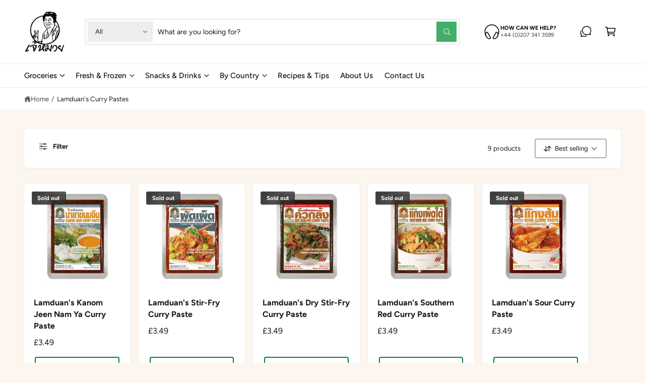

--- FILE ---
content_type: text/css
request_url: https://www.muaysupermarket.co.uk/cdn/shop/t/9/assets/component-gallery.css?v=10140523099421108241746724018
body_size: -315
content:
.gallery-grid .mb--icon-container.icon-container--none{margin-bottom:1rem}@media screen and (max-width: 749px){.section-gallery .grid{--grid-mobile-vertical-spacing: var(--gallery-grid-gap-mobile);--grid-mobile-horizontal-spacing: var(--gallery-grid-gap-mobile);--grid-desktop-horizontal-spacing: var(--grid-mobile-horizontal-spacing);--grid-mobile-horizontal-leg: 10vw}.gallery--full-width .slider{--grid-mobile-horizontal-leg: 8vw}.gallery--full-width .slider:after{display:none}}@media screen and (min-width: 750px){.gallery-grid{display:grid;grid-template-columns:repeat(var(--gallery-grid-cols, 4),minmax(0,1fr));gap:var(--gallery-grid-gap);grid-auto-rows:min-content}.gallery__item{width:100%!important;max-width:none!important}.gallery__item-tall{--mobile-height: var(--mobile-height-double);--desktop-height: var(--desktop-height-double);grid-row:span 2}.gallery__item-wide{grid-column:span 2}.gallery-grid--rounding-none .content-container,.gallery-grid--rounding-outer .content-container{border-radius:0}.gallery-grid--rounding-outer{border-radius:var(--text-boxes-radius);overflow:hidden}}
/*# sourceMappingURL=/cdn/shop/t/9/assets/component-gallery.css.map?v=10140523099421108241746724018 */
